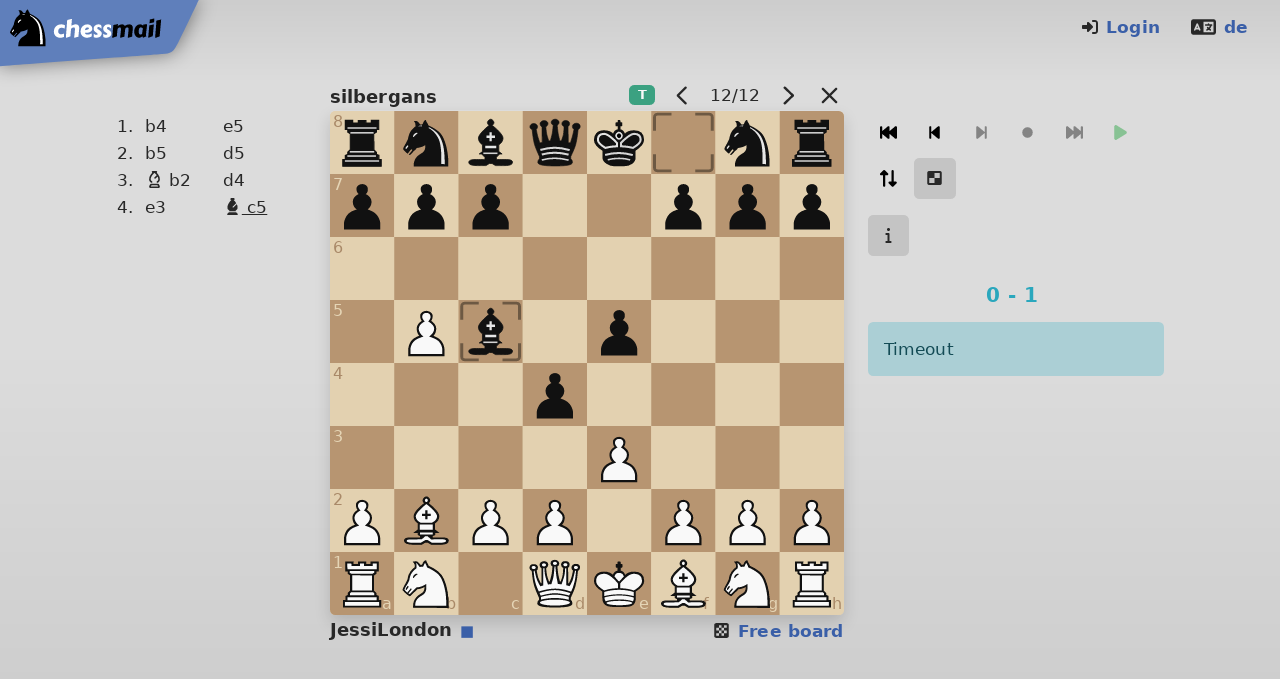

--- FILE ---
content_type: text/html;charset=UTF-8
request_url: https://www.chessmail.eu/game/LMHQ3Scu0YLL
body_size: 3314
content:
<!DOCTYPE html>
<html lang="en">
<head>
<!--
       _                       _ _
  ___/ /___ __  __  ____ ___ /_/ /
/ __/  \ ,_\ _/  _//    \ , / / /
\__/_/_/__\___/___/_/_/_//_/_/__\ v.3.251006.1314

(c) shaack.com 2003-2025 all rights reserved
-->
<title>Game, JessiLondon - silbergans</title>
<meta name="description" content="Game of Chess, JessiLondon - silbergans, Start: 27.12.23, Result: 0-1, Opening: Sokolsky Opening - b4 e5 b5 d5"/>
<!-- templates/includes/head-meta -->
<meta charset="UTF-8"/>
<meta name="viewport" content="width=device-width, user-scalable=yes, initial-scale=1.0"/>
<meta http-equiv="X-UA-Compatible" content="ie=edge"/>
<meta name="google-site-verification" content="kuFdOGtxYzvyhbk81E_beuoGuG5UDNcQJTanf16DdcM"/>
<meta name="theme-color" content="#313132" media="(prefers-color-scheme: light)"/>
<meta name="theme-color" content="#101010" media="(prefers-color-scheme: dark)"/>
<meta name="apple-mobile-web-app-title" content="chessmail"/>
<link rel="icon" href="/favicon.ico?v=3.251006.1314" type="image/x-icon">
<link rel="apple-touch-icon" sizes="180x180" href="/apple-touch-icon.png?v=3.251006.1314">
<link rel="icon" type="image/png" sizes="32x32" href="/favicon-32x32.png?v=3.251006.1314">
<link rel="icon" type="image/png" sizes="16x16" href="/favicon-16x16.png?v=3.251006.1314">
<link rel="manifest" href="/site.webmanifest.json?v=3.251006.1314">
<link rel="alternate" hreflang="de" href="https://www.chessmail.de/game/LMHQ3Scu0YLL"/>
<link rel="alternate" hreflang="en" href="https://www.chessmail.eu/game/LMHQ3Scu0YLL"/>
<link rel="canonical" href="https://www.chessmail.eu/game/LMHQ3Scu0YLL"/>
<script>
    if (!HTMLScriptElement || !HTMLScriptElement.supports || !HTMLScriptElement.supports('importmap')) {
        
        document.write('<script src="/v3/node_modules/es-module-shims/dist/es-module-shims.js?v=3.251006.1314"><\/script>');
        console.log("es-module-shims loaded")
    }
</script>
<!-- // templates/includes/head-meta --><script type="importmap">
    {
        "imports": {
            "chess.mjs/": "/modules/3.251006.1314/v3/node_modules/chess.mjs/",
            "bind.mjs/": "/modules/3.251006.1314/v3/node_modules/bind.mjs/",
            "cm-web-modules/": "/modules/3.251006.1314/v3/node_modules/cm-web-modules/",
            "cm-polyglot/": "/modules/3.251006.1314/v3/node_modules/cm-polyglot/",
            "cm-pgn/": "/modules/3.251006.1314/v3/node_modules/cm-pgn/",
            "cm-chess/": "/modules/3.251006.1314/v3/node_modules/cm-chess/",
            "cm-chessboard/": "/modules/3.251006.1314/v3/node_modules/cm-chessboard/",
            "cm-chessboard-eight-queens-puzzle/": "/modules/3.251006.1314/v3/node_modules/cm-chessboard-eight-queens-puzzle/",
            "cm-chessboard-position-editor/": "/modules/3.251006.1314/v3/node_modules/cm-chessboard-position-editor/",
            "chess-console/": "/modules/3.251006.1314/v3/node_modules/chess-console/",
            "cm-engine-runner/": "/modules/3.251006.1314/v3/node_modules/cm-engine-runner/",
            "cm-fen-editor/": "/modules/3.251006.1314/v3/node_modules/cm-fen-editor/",
            "chess-console-stockfish/": "/modules/3.251006.1314/v3/node_modules/chess-console-stockfish/",
            "bootstrap-input-spinner/": "/modules/3.251006.1314/v3/node_modules/bootstrap-input-spinner/",
            "bootstrap-show-modal/": "/modules/3.251006.1314/v3/node_modules/bootstrap-show-modal/",
            "bootstrap-show-toast/": "/modules/3.251006.1314/v3/node_modules/bootstrap-show-toast/",
            "touch-and-hold-button/": "/modules/3.251006.1314/v3/node_modules/touch-and-hold-button/",
            "easymde/": "/modules/3.251006.1314/v3/node_modules/easymde/",
            "awesomplete-es6/": "/modules/3.251006.1314/v3/node_modules/awesomplete-es6/",
            "starfield-js/": "/modules/3.251006.1314/v3/node_modules/starfield-js/",
            "v3/src/": "/modules/3.251006.1314/v3/src/"
        }
    }
</script>
<script>
            window.resourcesCacheKey = "3.251006.1314"
            
            const colorSchemeSupport = window.matchMedia('(prefers-color-scheme: dark)').matches || window.matchMedia('(prefers-color-scheme: light)').matches
            if (!colorSchemeSupport) {
                
                document.write('<link rel="stylesheet" href="/v3/assets/styles/screen-light.css?v=3.251006.1314" media="screen"/>')
            }
        </script>
        <link rel="stylesheet" href="/v3/assets/styles/screen-light.css?v=3.251006.1314"
              media="screen and (prefers-color-scheme: light)"/>
        <link rel="stylesheet" href="/v3/assets/styles/screen-light.css?v=3.251006.1314"
              media="screen and (prefers-color-scheme: no-preference)"/>
        <link rel="stylesheet" href="/v3/assets/styles/screen-dark.css?v=3.251006.1314"
              media="screen and (prefers-color-scheme: dark)"/>
    <link rel="stylesheet" href="/v3/assets/styles/screen-light.css?v=3.251006.1314" media="print"/></head>
<body class="game game LMHQ3Scu0YLL depth-2 notme public group-CC chessmail  layout-board dev-false">
<!-- templates/main body -->
<!-- templates/includes/header -->
<header id="top">
    <!-- templates/includes/chessmail-logo -->
<div id="logo">
    <img aria-hidden="true" alt="chessmail" class=""
         src="/v3/assets/images/chessmail_logo_.svg?v=3.251006.1314"/>
    <div aria-hidden="true" id="logoBadge" class="badge_">
        <div class="badge rounded-pill bg-success badgeMarksSum"></div>
    </div>
    <a title="Home" id="logoButton" href="/">
        <span class="visually-hidden">Home</span>
    </a>
</div>


<!-- // templates/includes/chessmail-logo --><div class="header-fixed">
        <nav class="user-nav" aria-label="User navigation">
            <ul class="list-inline pt-2 pe-3">
                        <li class="list-inline-item pe-3">
                                <a rel="nofollow" href="/login" class="font-weight-bold me-2"><span class=" icon icon-right-to-bracket size-1 set-solid" aria-hidden="true">
        <svg viewBox="0 0 40 40">
            <use xlink:href="/v3/assets/kit-79c61949dc-web/sprites/solid.svg?v=3.251006.1314#right-to-bracket"></use>
        </svg>
        </span>
    Login</a></li>
                        <li class="list-inline-item">
                            <a href="https://www.chessmail.de/game/LMHQ3Scu0YLL" class="font-weight-bold" target="_self"><span class=" icon icon-language size-2 set-solid" aria-hidden="true">
        <svg viewBox="0 0 40 40">
            <use xlink:href="/v3/assets/kit-79c61949dc-web/sprites/solid.svg?v=3.251006.1314#language"></use>
        </svg>
        </span>
    de</a></li>
                    </ul>
                </nav>
    </div>
</header>
<!-- // templates/includes/header --><!-- currentPage: game -->
<div class="container-fluid container-main">
    <main id="main">
        <div class="content-chess-console">
        <div id="console-container"></div>
    </div>
    <div id="chess-console-content" class="d-none">
        <div class="above">
            <div class="horizontal_nav">
    <nav aria-label="Games Navigation">
        <ul class="list-inline list-inline-game-nav">
            <li class="list-inline-item">
                <span aria-label="Tournament game" title="Tournament game" class="badge badge-game-type badge-tournament">T</span>
    </li>
            <li class="list-inline-item">
                    <a href="/game/9Qs9ct06k7aL" title="previous game" aria-label="previous game"><span class=" icon icon-angle-left size-2 set-regular" aria-hidden="true">
        <svg viewBox="0 0 40 40">
            <use xlink:href="/v3/assets/kit-79c61949dc-web/sprites/regular.svg?v=3.251006.1314#angle-left"></use>
        </svg>
        </span>
    </a></li>
            <li class="list-inline-item d-none d-sm-inline">
                        12/12</li>
            <li class="list-inline-item"><a href="/game/tmLzqNDAKb8H" title="next game" aria-label="next game"><span class=" icon icon-angle-right size-2 set-regular" aria-hidden="true">
        <svg viewBox="0 0 40 40">
            <use xlink:href="/v3/assets/kit-79c61949dc-web/sprites/regular.svg?v=3.251006.1314#angle-right"></use>
        </svg>
        </span>
    </a></li>
            <li class="list-inline-item">
                <a href="/" title="Back to the list" aria-label="Back to the list"><span class=" icon icon-xmark size-2 set-regular" aria-hidden="true">
        <svg viewBox="0 0 40 40">
            <use xlink:href="/v3/assets/kit-79c61949dc-web/sprites/regular.svg?v=3.251006.1314#xmark"></use>
        </svg>
        </span>
    </a></li>
        </ul>
    </nav>
</div></div>
        <div class="right">
            </div>
    </div></main>
    </div>
<script type="module">
    import {ChessmailApp} from "/v3/dist/ChessmailApp.js?v=3.251006.1314"

    ChessmailApp.showVersionInConsole("3.251006.1314")
    const props = {
        user: null,
        websocket: {
            server: "www.chessmail.de:3000",
            joinPageRoom: true,
            token: ""
        },
        boardStyle: {
            themePbm: "oak",
            themeChessWorld: "oak",
            themeEngine: "jade",
            themePuzzle: "stone",
            themeLive: "skyline",
            themeFreeBoard: "oak",
            piecesSet: "chessmail",
            piecesPath: undefined,
            borderType: true ? "frame" : "none",
            borderTypeChessWorld: "none",
            markersAsFrame: true,
            showPossibleMoves: true,
        },
        appearance: "auto",
        pbmTouchAndHold: false,
        soundVolume: 0.7,
        lang: "en",
        sessionId: "2327E429F120040A43BE832D9A635EB1",
        currentPage: "game",
        currentKey: "LMHQ3Scu0YLL",
        resourcesCacheKey: "3.251006.1314",
        serverTime: "2025-11-05T16:37:39",
        germanTime: "2025-11-05T16:37:39",
        soundsSpriteUrl: "/v3/assets/sounds/chessmail3.21.mp3?v=3.251006.1314",
        screencastMode: false
    }
    
    ChessmailApp.createChessmailCore(props)
    </script><script async src="/v3/assets/kit-79c61949dc-web/js/all.min.js?v=3.251006.1314"></script>
<script src="/v3/node_modules/jquery/dist/jquery.min.js?v=3.251006.1314"></script>
<script src="/v3/node_modules/bootstrap/dist/js/bootstrap.bundle.min.js?v=3.251006.1314"></script>
<script src="/v3/node_modules/@shaack/auto-resize-textarea/src/auto-resize-textarea.js?v=3.251006.1314"></script>
<script src="/v3/assets/scripts/legacy.js?v=3.251006.1314"></script>
<script src="/v3/node_modules/linkable-js/src/linkable.js?v=3.251006.1314"></script>
<script src="/legacy/js/portal.js?v=3.251006.1314"></script>
<script src="/v3/node_modules/bootstrap-show-toast/src/bootstrap-show-toast.js?v=3.251006.1314"></script><script type="module">
    import {ChessmailApp} from "/v3/dist/ChessmailApp.js?v=3.251006.1314"

    ChessmailApp.createPbmChessConsole({
        darkMode: window.app.isDarkMode(),
        player: "JessiLondon",
        playerColor: "w",
        opponent: "silbergans",
        minPlyCountToRate: 0,
        game: {"key":"LMHQ3Scu0YLL","white":"JessiLondon","black":"silbergans","setUpFen":null,"history":"1.b4 e5 2.b5 d5 3.Bb2 d4 4.e3 Bc5 *","plyCount":8,"type":"TOURNAMENT","created":"2023-12-27T06:00:23","timeControl":"T1_3","latestAction":{"creator":"silbergans","created":"2024-01-07","type":"TIMEOUT","ply":8},"latestMove":{"created":"2024-01-04T09:45:36","san":"Bc5"},"playersOnline":[],"termination":"TIMEOUT","result":"0-1","endDate":"2024-01-07T09:50:40"},
        conditionalMoves: [],
        notationType: "figures"
    })
</script></body>
</html>
<!-- // templates/main -->


--- FILE ---
content_type: image/svg+xml
request_url: https://www.chessmail.eu/v3/assets/chessboard/extensions/markers/markers.svg
body_size: 1135
content:
<?xml version="1.0" encoding="UTF-8" standalone="no"?>
<!--
License: Attribution-ShareAlike 3.0 Unported (CC BY-SA 3.0)
https://creativecommons.org/licenses/by-sa/3.0/

Author: shaack (https://shaack.com)
-->

<svg width="40px" height="40px" viewBox="0 0 40 40" version="1.1" xmlns="http://www.w3.org/2000/svg">
    <title>cm-chessboard markers</title>
    <desc>Markers for cm-chessboard (https://shaack.com/projekte/cm-chessboard/)</desc>
    <g id="markerFrame" transform="translate(2.000000, 2.000000)" fill="#000000" fill-opacity="0">
        <path d="M2.66453526e-15,10.5882353 L2.66453526e-15,2.11764706 C2.66453526e-15,1.41176471 0.176470588,0.882352941 0.529411765,0.529411765 C0.882352941,0.176470588 1.41176471,-2.84217094e-14 2.11764706,-2.84217094e-14 L10.5882353,-2.84217094e-14" id="Path"/>
        <path d="M25.4117647,36 L25.4117647,27.5294118 C25.4117647,26.8235294 25.5882353,26.2941176 25.9411765,25.9411765 C26.2941176,25.5882353 26.8235294,25.4117647 27.5294118,25.4117647 L36,25.4117647" id="Path" transform="translate(30.705882, 30.705882) rotate(-180.000000) translate(-30.705882, -30.705882) "/>
        <path d="M0,36 L0,27.5294118 C0,26.8235294 0.176470588,26.2941176 0.529411765,25.9411765 C0.882352941,25.5882353 1.41176471,25.4117647 2.11764706,25.4117647 L10.5882353,25.4117647" id="Path" transform="translate(5.294118, 30.705882) rotate(-90.000000) translate(-5.294118, -30.705882) "/>
        <path d="M25.4117647,10.5882353 L25.4117647,2.11764706 C25.4117647,1.41176471 25.5882353,0.882352941 25.9411765,0.529411765 C26.2941176,0.176470588 26.8235294,0 27.5294118,0 L36,0" id="Path" transform="translate(30.705882, 5.294118) rotate(-270.000000) translate(-30.705882, -5.294118) "/>
    </g>
    <g id="markerBevel">
        <path d="M-1.77635684e-15,8.8817842e-16 L9,8.8817842e-16 C7.43502116,0.842866191 5.49543951,2.27321471 3.86541703,3.91660579 C2.21006344,5.58553575 0.86967521,7.47275765 -1.77635684e-15,9 L-1.77635684e-15,8.8817842e-16 Z"/>
        <path d="M30.9995741,0.000425886354 L40.0194705,0.000425886354 C38.4510319,0.843292078 36.5071624,2.2736406 34.8735365,3.91703168 C33.2145234,5.58596164 31.8711719,7.47318354 30.9995741,9.00042589 L30.9995741,0.000425886354 Z" transform="translate(35.509522, 4.500426) rotate(-270.000000) translate(-35.509522, -4.500426) "/>
        <path d="M30.9995741,31.0004259 L40.0194705,31.0004259 C38.4510319,31.8432921 36.5071624,33.2736406 34.8735365,34.9170317 C33.2145234,36.5859616 31.8711719,38.4731835 30.9995741,40.0004259 L30.9995741,31.0004259 Z" transform="translate(35.509522, 35.500426) rotate(-180.000000) translate(-35.509522, -35.500426) "/>
        <path d="M-0.000425886354,31.0004259 L9.01947047,31.0004259 C7.45103192,31.8432921 5.50716243,33.2736406 3.87353645,34.9170317 C2.21452335,36.5859616 0.87117192,38.4731835 -0.000425886354,40.0004259 L-0.000425886354,31.0004259 Z" transform="translate(4.509522, 35.500426) rotate(-90.000000) translate(-4.509522, -35.500426) "/>
    </g>
    <g id="markerCircle" fill="#000000" fill-opacity="0">
        <circle cx="20" cy="20" r="18"/>
    </g>
    <g id="markerCircleFilled">
        <circle cx="20" cy="20" r="20"/>
    </g>
    <g id="markerDot">
        <circle cx="20" cy="20" r="6.5"/>
    </g>
    <g id="markerSquare">
        <rect x="0" y="0" width="40" height="40"/>
    </g>
</svg>


--- FILE ---
content_type: image/svg+xml
request_url: https://www.chessmail.eu/v3/assets/chessboard/pieces/chessmail-light.svg
body_size: 16467
content:
<?xml version="1.0" encoding="UTF-8"?>
<!--suppress XmlUnusedNamespaceDeclaration -->
<svg width="40px" height="40px" viewBox="0 0 40 40" version="1.1" xmlns="http://www.w3.org/2000/svg" xmlns:xlink="http://www.w3.org/1999/xlink">
    <title>chessmail.de chessboard sprite, all rights reserved.</title>
    <g id="bp" transform="translate(8.000000, 6.000000)" fill="#111">
        <path d="M15.6434029,3.53245873 C15.7466917,5.80308277 14.3523065,6.78333061 14.3523065,6.78333061 C14.3523065,6.78333061 17.9574669,8.30079505 17.9679003,11.6527494 C17.9783336,15.0047199 15.4582155,16.4994254 15.4582155,16.4994254 C15.4582155,16.4994254 17.3919926,17.0943388 19.0967634,18.0862165 C21.3638763,19.4046657 23.5631755,22.4406607 23.5485692,25.9175386 C23.5402233,27.7726714 23.5344843,29.2319222 23.5344843,29.2319222 L0.474185006,29.2319222 C0.474185006,29.2319222 0.434017712,27.3233084 0.452275573,25.9175386 C0.499224642,22.3199852 2.6374898,19.3242262 4.82061855,18.0740536 C6.64067357,17.0324101 8.64278782,16.5465262 8.64278782,16.5465262 C8.64278782,16.5465262 6.08406651,15.1391573 6.07989357,11.6591135 C6.07572063,8.17905353 9.78782136,6.7505087 9.78782136,6.7505087 C9.78782136,6.7505087 8.36161477,5.57707674 8.35744183,3.53245873 C8.35326889,1.4883576 10.4654517,0.396431244 12.0554576,0.40807721 C13.6454636,0.420256208 15.5406375,1.26235157 15.6434029,3.53245873 Z" id="Shape"></path>
    </g>
    <g id="br" transform="translate(7.000000, 6.000000)" fill="#111">
        <polygon id="Shape" stroke="#111" stroke-width="0.75" stroke-linecap="square" points="7.00163897 0.00987497126 6.97938411 1.62128711 10.6426928 1.59593195 10.6426928 0.0285277702 15.3254005 0.0285277702 15.3254005 1.62492282 18.9224812 1.59903021 18.8873154 4.27331783e-05 23.5446747 0.0031409947 23.5731167 5.73457704 21.9982614 5.7376753 22.0236099 7.38797378 20.391839 8.46743339 20.4270364 18.5996022 22.0018917 20.1602724 22.0303337 21.5603704 23.5860593 22.1011435 23.5860593 24.9174 25.1640397 24.9220474 25.1593678 29.0617358 0.764752444 29.0617358 0.759575426 24.9230907 2.38203402 24.9230907 2.37531021 22.1990549 3.91395793 21.5603704 3.934666 20.0774097 5.46191797 18.5742154 5.45519416 8.4057843 3.90568733 7.42578522 3.92794219 5.72110908 2.30289509 5.74336598 2.30340016 0.00987497126"></polygon>
        <path d="M2.05774433,25.7447874 L20.879879,25.7447874 L23.7800081,25.7447874" id="Shape" stroke="#f9f9f9" fill-opacity="0" opacity="0.84"></path>
        <line x1="3.6093346" y1="22.597273" x2="21.7769123" y2="22.597273" id="Shape" stroke="#f9f9f9" fill-opacity="0" opacity="0.84"></line>
        <line x1="5.16092486" y1="19.9035584" x2="20.6768275" y2="19.9035584" id="Shape" stroke="#f9f9f9" fill-opacity="0" opacity="0.84"></line>
        <line x1="5.55554963" y1="7.8600459" x2="20.2956572" y2="7.8600459" id="Shape" stroke="#f9f9f9" fill-opacity="0" opacity="0.84"></line>
        <line x1="3.713916" y1="4.75079219" x2="22.0980918" y2="4.74750617" id="Shape" stroke="#f9f9f9" fill-opacity="0" opacity="0.84"></line>
    </g>
    <g id="bn" transform="translate(5.000000, 5.500000)">
        <path d="M11.1613458,3.11689706 C9.47081554,1.1943212 9.58799957,0.507928256 7.01991624,0.948107489 C7.32771306,1.2299952 7.71310277,1.78808804 7.90892868,2.25311279 C8.00840716,3.2017254 8.09068869,3.20122028 8.0130799,4.30035821 C6.58347606,5.44861892 5.81686077,6.29327182 5.09190279,7.27604307 C4.16643027,8.53138891 3.51229449,10.8382653 3.28731959,12.3630918 C2.30195972,14.7605107 0.0520835571,17.8453327 0.244778414,18.7029293 C0.437473271,19.5605258 3.09460884,21.6206833 3.09460884,21.6206833 C3.09460884,21.6206833 5.11533006,19.1234404 5.2252189,18.9838067 C5.57677099,18.5803433 6.27359717,19.1746468 5.88612538,19.625181 L3.83676377,22.179818 C3.83676377,22.179818 4.15236437,22.4761963 4.39974935,22.4901818 C4.64765882,22.5041357 5.32730394,21.7515406 5.91424129,21.1324231 C7.0855412,19.8967138 8.30838429,18.8146552 9.00104633,17.9819041 C9.46768449,17.8944871 10.0577688,17.8556876 11.2925957,17.5096499 C12.5274067,17.1641488 13.1450824,16.9003506 14.3340879,16.1151754 C14.2846109,17.5319067 14.4017949,19.0753595 13.2502826,20.2846448 C12.0993107,21.4934566 10.5218004,21.998291 9.46143828,23.0498215 C8.40109207,24.1008469 6.72461185,26.0958757 6.9522092,29.7558699 C17.7906592,29.7708656 25.175653,29.7832726 28.9165938,29.7920806 C28.9801367,25.4125766 28.8629368,23.5587916 28.2775729,20.0177528 C27.6921773,16.476714 26.9000368,14.137226 25.9261362,11.8934579 C24.9522357,9.6496582 23.7950017,8.36586788 22.4153993,7.23879058 C21.0352725,6.11224997 18.5385358,4.55689529 16.217313,3.59792775 C15.9001389,2.00017469 15.1100804,2.07777352 14.6840665,0.207919417 C13.529439,0.187241127 12.8586467,2.27533801 12.5414726,2.98913364 C11.8399578,2.99535291 11.8482861,3.00567627 11.1613458,3.11689706 Z" id="Shape" fill="#111"></path>
        <path d="M19.8426274,7.94794543 C20.9956813,9.16966932 22.3023794,10.9892957 22.9294324,12.6196605 C23.556994,14.2499937 23.8809387,15.5032875 24.2158184,18.4448137 C24.5501735,21.3863715 24.546518,24.6574244 24.5189266,28.2274128 C25.3152312,28.2320536 25.7235396,28.2269077 26.6359952,28.2387779 C26.6500452,22.3049927 26.182374,18.539997 25.5626162,15.9946415 C24.9428584,13.4498228 23.7741651,10.9044674 22.8414133,9.70241152 C21.9086455,8.50035569 21.6591944,8.27276822 20.6503913,7.37690893 C19.6415883,6.48104964 17.0537174,4.94482632 16.4334351,4.73068763 L16.4495831,5.34724795 C17.6042105,5.94982279 18.6895575,6.72622154 19.8426274,7.94794543 Z" id="Shape" fill="#f9f9f9" opacity="0.923196"></path>
        <path d="M12.2040023,3.74895819 C11.3936318,3.70292927 10.1765104,3.93102185 9.73590607,4.12344045 C10.3806646,4.11311709 11.4925699,4.18705381 12.0456696,4.30449387 L12.2040023,3.74895819 Z" id="Shape" fill="#f9f9f9" opacity="0.923196"></path>
        <path d="M3.4695882,16.8486076 C3.46855511,16.4860272 3.05764016,16.2227657 3.05764016,16.2227657 C3.05764016,16.2227657 1.71708855,17.6731189 1.72959687,18.049148 C1.74208929,18.4256823 2.1207083,18.6574055 2.1207083,18.6574055 C2.1207083,18.6574055 3.47063718,17.2112195 3.4695882,16.8486076 Z" id="Shape" fill="#f9f9f9" opacity="0.923196"></path>
        <path d="M7.32094235,9.10242541 C6.80899134,9.58705507 6.3204676,10.5770558 6.65015,11.0017342 C6.97981651,11.4263811 7.24907118,10.5331105 8.04173619,9.79241733 C8.8344012,9.05172414 9.64788692,8.92137199 9.31822041,8.48741203 C8.98802942,8.05345206 7.83340196,8.61776418 7.32094235,9.10242541 Z" id="Shape" fill="#f9f9f9" opacity="0.923196"></path>
    </g>
    <g id="bb" transform="translate(6.000000, 5.000000)">
        <path d="M14.9434705,28.3447075 L17.1748733,29.6819517 C17.1748733,29.6819517 20.0175931,29.6593474 22.310377,29.6709064 C27.7788557,29.6982626 27.9302441,28.2247833 27.8771827,27.3231196 C27.8246294,26.42091 26.5994235,25.877478 24.9319761,25.8659191 C23.2650526,25.854328 17.6556009,25.8338108 17.6556009,25.8338108 L17.6602847,24.3982192 L19.7329957,22.3055323 L21.30264,22.2965741 L19.2096221,20.690006 L19.2002546,16.4893809 C19.2002546,16.4893809 21.894174,14.8880786 21.8681514,12.1462273 C21.8421447,9.40440809 15.051165,4.15483877 15.051165,4.15483877 C15.051165,4.15483877 16.2082263,3.13007208 16.0968959,2.29573939 C15.9855655,1.46140669 15.0626124,0.206231246 14.0605912,0.235160773 C13.0590939,0.2640903 12.0664243,1.45087518 11.9488542,2.29047363 C11.8312682,3.13007208 12.999253,4.13062916 12.999253,4.13062916 C12.999253,4.13062916 6.26082662,9.46859247 6.2483472,12.1688636 C6.2358519,14.8691348 8.817393,16.4941329 8.817393,16.4941329 L8.82676051,20.7373336 L6.75247766,22.2818685 L8.29817927,22.2771165 L10.3729702,24.4271487 L10.3776539,25.8580204 C10.3776539,25.8580204 4.90658726,25.8327834 3.34943824,25.8390766 C1.79230511,25.8454019 0.137876952,26.4756225 0.1331932,27.4009499 C0.129017516,28.3263095 0.259606867,29.6272392 5.72651374,29.6551413 C7.64108858,29.6651269 10.9842871,29.6582879 10.9842871,29.6582879 L13.2005908,28.3462808 L14.9434705,28.3447075 Z" id="Shape" stroke="#111" fill="#111" stroke-width="0.5"></path>
        <polyline id="Shape" fill="#f9f9f9" opacity="0.923196" points="13.3084861 8.50939949 14.7782041 8.513022 14.7752261 10.5763678 16.7784374 10.5799903 16.7784374 12.1210342 14.7782041 12.1236172 14.7752261 14.175119 13.2857048 14.1823325 13.3055232 12.1205302 11.325592 12.1308622 11.3156903 10.5861643 13.306022 10.5861643 13.306022 10.5861643 13.3084861 8.50939949"></polyline>
        <polyline id="Shape" fill="#f9f9f9" opacity="0.923196" points="10.5543631 17.027048 10.5352979 18.6441217 17.5588298 18.6473577 17.5493049 17.0265197 17.5493049 17.0265197 10.5543631 17.027048"></polyline>
        <line x1="9.36470925" y1="21.8531245" x2="18.3392223" y2="21.8531245" id="Shape" stroke="#f9f9f9" fill="#111" fill-opacity="0" opacity="0.84"></line>
    </g>
    <g id="bq" transform="translate(4.000000, 5.000000)" fill="#111">
        <path d="M16.1425202,0.210870888 C15.4547234,0.234377203 14.8299,0.460119109 14.3862514,0.826605795 C13.9453752,1.1908023 13.6800917,1.69240029 13.6921846,2.27949719 C13.7005045,2.68372018 13.858964,3.02646218 14.0699377,3.30268281 C14.3592023,3.68140709 14.7466657,3.93062196 14.943151,4.04150754 C14.8891161,4.70627116 14.6335179,7.73845815 14.3500611,9.24519859 C14.0690274,10.736579 13.2917856,13.3371814 13.1072137,13.9466262 L12.1569631,14.0185812 C11.9454379,13.4354918 11.143364,11.1898974 10.8495129,9.86805051 C10.5476488,8.51019499 10.2912225,5.67629187 10.2375155,5.0578784 C10.5863328,4.8278615 11.629241,4.05617561 11.6102445,3.05779182 C11.5992378,2.46396682 11.3706719,2.01432605 10.9917422,1.69087493 C10.5951496,1.35234695 10.024719,1.15328637 9.35057099,1.08789943 C8.68658517,1.02351503 7.98126965,1.23715953 7.45300476,1.62261601 C6.933305,2.0018228 6.58958159,2.54325919 6.59162541,3.14073541 C6.59508259,4.14746248 7.57259171,5.02450272 7.8650216,5.26440961 L7.92658459,14.9658869 L6.46961622,15.3078831 C6.23118671,14.6168323 5.33454737,11.9967502 4.99846421,10.7102736 C4.65558852,9.39739996 4.26227958,7.17677512 4.17407404,6.67005821 C4.40847923,6.43671461 5.0408874,5.72340366 4.99331837,4.85889069 C4.96331999,4.31372235 4.67116878,3.82240873 4.20480312,3.47221401 C3.76097937,3.13894604 3.15866881,2.9344074 2.48826717,2.94005837 C1.82107864,2.94595914 1.24915961,3.18465763 0.837687666,3.5579661 C0.402512339,3.95277949 0.145780295,4.49861405 0.141824477,5.08760452 C0.139131223,5.48860893 0.316826141,5.82733415 0.562144178,6.0982757 C0.902165775,6.47381261 1.37060208,6.71260602 1.58707218,6.80985049 C1.67017768,7.71189622 2.22743272,13.4800985 3.15674504,16.4270299 C4.10929937,19.445544 6.01687094,23.5194716 6.22882024,23.9689988 L6.23125336,25.3888429 C5.94345878,25.580874 5.17891158,26.2173145 5.16980146,27.563944 C5.16692761,27.9887554 5.4072166,28.3656514 5.9245341,28.6782206 C6.38602787,28.9570605 7.07693575,29.1869029 7.98651976,29.3659226 C9.83370078,29.7294753 12.6017808,29.8919555 16.1710049,29.8911263 C19.7840395,29.8903036 22.5690393,29.7468207 24.4094001,29.3867803 C25.2969473,29.2131443 25.9696391,28.9869415 26.4182846,28.7070639 C26.9160138,28.3965665 27.150571,28.0183296 27.1483373,27.5816619 C27.1452495,27.0148907 27.0152471,26.5768972 26.8454404,26.2442102 C26.5939472,25.7514819 26.2534395,25.4850514 26.0790269,25.3728567 L26.0775584,23.921053 C26.3127804,23.4377197 28.5085962,18.8957325 29.1789014,16.4062478 C30.1974439,12.6266989 30.6624799,7.62574652 30.7308479,6.84388857 C31.0577111,6.64531949 32.0774581,5.94118735 32.0769613,4.88138781 C32.0763501,4.22915259 31.8485916,3.69774895 31.4301199,3.32863473 C31.0308742,2.97647891 30.4509958,2.76942683 29.7060502,2.76575639 C28.9580943,2.76234659 28.319907,2.97667115 27.86774,3.33770442 C27.3998502,3.71129152 27.1259861,4.24157345 27.1268932,4.86489891 C27.1272907,5.28084514 27.2587001,5.62824511 27.4345592,5.9063015 C27.6724717,6.28247251 27.9923372,6.52914321 28.1685698,6.64634021 C28.049781,7.23148566 27.5719463,9.55672448 27.2316059,10.8116799 C26.8919369,12.062455 26.0783806,14.6217804 25.8659774,15.2866816 L24.4903263,15.0903946 L24.3552159,4.85006015 C24.626195,4.65127482 25.3674055,4.01619631 25.3674055,3.01682503 C25.3676981,2.41672765 25.0851364,1.92846938 24.6342445,1.58381103 C24.1674534,1.22699948 23.5158093,1.02655207 22.824129,1.02538458 C22.1528411,1.02395512 21.5653766,1.2483068 21.1436036,1.61603328 C20.7107312,1.99343679 20.4500402,2.52190869 20.4470359,3.12220877 C20.4449912,3.53199137 20.6192465,3.88378354 20.8587859,4.16866293 C21.1886595,4.56097498 21.6407946,4.82069484 21.8582504,4.93121838 C21.8305399,5.58776644 21.6939493,8.54099408 21.4285992,9.91730015 C21.1700068,11.2590704 20.330689,13.452794 20.109561,14.0187067 L19.1800256,13.9471967 C19.0154354,13.3260259 18.3374556,10.7356201 18.0792572,9.25155792 C17.8159818,7.74103496 17.539668,4.69480994 17.482525,4.04827701 C17.7996958,3.84123552 18.6637778,3.19571936 18.6589509,2.30800628 C18.6558947,1.74737201 18.3564863,1.19469101 17.8720639,0.796527655 C17.4186623,0.423861341 16.8056963,0.188198515 16.1425202,0.210870888 Z" id="Shape" stroke="#111" stroke-width="0.4" fill-rule="nonzero"></path>
        <path d="M24.7051691,26.2028314 C24.7051691,26.2028314 20.0643436,24.9822039 15.9122252,24.9859 C11.7606616,24.989564 7.69505266,26.1243767 7.69505266,26.1243767" id="Shape" stroke="#f9f9f9" fill-opacity="0" opacity="0.852698864"></path>
        <path d="M24.7051691,22.7150876 C24.7051691,22.7150876 20.0643436,21.4939458 15.9122252,21.4976098 C11.7606616,21.501306 7.69505266,22.6366329 7.69505266,22.6366329" id="Shape" stroke="#f9f9f9" stroke-width="1.3" fill-opacity="0" opacity="0.852698864"></path>
        <path d="M25.375856,19.8281423 C25.375856,19.8281423 19.9736602,18.3152623 15.9041866,18.3194726 C11.8352568,18.3231688 6.78298892,19.7075516 6.78298892,19.7075516" id="Shape" stroke="#f9f9f9" stroke-width="1.3" fill-opacity="0" opacity="0.852698864"></path>
    </g>
    <g id="bk" transform="translate(4.000000, 6.000000)">
        <path d="M25.9672483,23.5120246 C25.9478556,20.4020689 25.9672483,18.9317174 25.9672483,18.9317174 C25.9672483,18.9317174 31.3360341,15.5562405 31.3360341,12.3849918 C31.3360341,9.21423792 29.5982373,6.74371456 25.4241071,6.74371456 C21.2499769,6.74371456 19.4937235,9.32569112 19.4937235,9.32569112 C19.4937235,9.32569112 19.0510623,7.79454095 18.2971272,6.94738611 C17.5437179,6.10023127 16.3169017,6.03587641 16.3169017,6.03587641 L16.3169017,3.21574824 L17.5588302,3.21574824 L17.5588302,1.70837908 L16.3169017,1.70837908 L16.3169017,0.190402829 L15.5785275,0.190402829 L15.5769005,1.7068638 L14.2142912,1.70686383 L14.2142912,3.21574824 L15.5946827,3.21574818 C15.5839016,4.17030496 15.573137,5.33920174 15.5623723,6.03587635 C15.5623723,6.03587635 14.1998985,6.22538372 13.5078887,6.94738576 C12.8158789,7.66938781 12.3645861,9.32569086 12.3645861,9.32569086 C12.3645861,9.32569086 10.5648298,6.74371482 6.45425204,6.74371482 C2.34367424,6.74371482 0.495444285,9.15090372 0.495444285,12.3849917 C0.495444285,15.6195744 5.85702856,18.9317167 5.85702856,18.9317167 C5.85702856,18.9317167 5.90872345,20.3549393 5.89202595,23.5120244 C5.87533666,26.6696044 10.5292901,28.5407422 12.5541587,28.5539162 L19.2310997,28.5539162 C22.717526,28.5539162 25.987167,26.6214546 25.9672483,23.5120246 Z" id="Shape" stroke="#111" fill="#111" stroke-linejoin="round"></path>
        <path d="M22.9937057,25.0409304 C22.9937057,25.0409304 19.8526521,24.0649561 15.9489911,24.0684766 C12.0448083,24.0720279 8.77941492,24.9817308 8.77941492,24.9817308" id="Shape" stroke="#f9f9f9" fill="#111" fill-opacity="0" opacity="0.84"></path>
        <path d="M24.6659753,21.9761488 C24.6659753,21.9761488 19.8398808,20.6612603 15.8741986,20.6648528 C11.9090304,20.6684453 7.10714541,21.8993629 7.10714541,21.8993629" id="Shape" stroke="#f9f9f9" fill="#111" stroke-width="1.3" fill-opacity="0" opacity="0.852698864"></path>
        <path d="M15.9548836,7.69866791 C16.9289689,7.69866791 17.8096703,8.86735221 17.8096703,9.70120228 C17.8096703,10.5345708 16.9289689,11.7505984 15.9548836,11.7505984 C14.9802178,11.7505984 14.0470639,10.4892139 14.0470639,9.65584541 C14.0470639,8.8224769 14.9802178,7.69866791 15.9548836,7.69866791 C15.9548836,7.69866791 14.9802178,7.69866791 15.9548836,7.69866791 L15.9548836,7.69866791" id="Shape" stroke="#f9f9f9" opacity="0.908953804"></path>
        <path d="M20.9686977,16.6984532 C22.2531828,16.8496926 24.7836162,17.4233011 24.7836162,17.4233011 C24.7836162,17.4233011 29.6827838,14.5865156 29.6827838,12.2729153 C29.6827838,9.95983796 28.5323414,8.54195287 25.5845936,8.50918843 C24.4034799,8.49625749 22.8134986,9.41799953 21.3319272,10.5274746 C19.1158879,12.1869565 17.1423854,14.2664393 17.1423854,14.2664393 L17.1407625,16.3834223 C17.1407625,16.3834223 19.6842126,16.5472445 20.9686977,16.6984532 Z" id="Shape" stroke="#f9f9f9" fill="#111" stroke-width="1.3" fill-opacity="0" opacity="0.852698864"></path>
        <path d="M6.62680905,16.6984532 C7.868478,16.8496926 10.3145636,17.4233011 10.3145636,17.4233011 C10.3145636,17.4233011 15.0504256,14.5865156 15.0504256,12.2729153 C15.0504256,9.95983796 13.9383313,8.54195287 11.0888417,8.50918843 C9.94709851,8.49625749 8.41011661,9.41799953 6.97793089,10.5274746 C4.83575953,12.1869565 2.9280405,14.2664393 2.9280405,14.2664393 L2.92647164,16.3834223 C2.92647164,16.3834223 5.3851401,16.5472445 6.62680905,16.6984532 Z" id="Shape" stroke="#f9f9f9" fill="#111" stroke-width="1.3" fill-opacity="0" opacity="0.903693182" transform="translate(8.779415, 12.966178) scale(-1, 1) translate(-8.779415, -12.966178) "></path>
    </g>
    <g id="wp" transform="translate(7.500000, 6.000000)">
        <path d="M16.523197,4.09035006 C16.523197,6.005284 15.5548068,7.27770859 15.5548068,7.27770859 C15.5548068,7.27770859 18.752641,9.10685095 18.752641,12.1557786 C18.752641,15.2047063 17.0149835,16.7145003 17.0149835,16.7145003 C17.0149835,16.7145003 18.1682028,17.1490983 19.8760015,18.1427406 C22.1471445,19.4635341 24.0709956,22.4005859 24.0709956,26.4458756 C24.0709956,28.3043467 24.0568817,29.7661503 24.0568817,29.7661503 L0.955652568,29.7661503 C0.955652568,29.7661503 0.937360306,27.3234481 0.955652568,25.9151669 C1.00268298,22.3112279 2.73453518,19.3951322 4.92153697,18.1427406 C6.74483054,17.0992562 8.02548145,16.6384112 8.02548145,16.6384112 C8.02548145,16.6384112 6.36513467,15.328544 6.36513467,12.1557786 C6.36513467,8.98301324 9.59682499,7.27770859 9.59682499,7.27770859 C9.59682499,7.27770859 8.55758123,6.3419576 8.55758123,4.09035006 C8.55758123,1.83874251 10.9646616,0.879480624 12.5574759,0.891147261 C14.1503061,0.903339786 16.523197,2.17541611 16.523197,4.09035006 Z" id="Shape" fill="#111"></path>
        <path d="M13.6190033,7.64225689 C13.6190033,7.64225689 17.4360046,9.43662219 17.4450073,12.2659114 C17.4540099,15.0951966 14.1999969,17.2213485 14.1999969,17.2213485 C14.1999969,17.2213485 17.3170013,18.1801707 19.033493,19.2318345 C20.7504069,20.2837569 22.5970001,22.6749726 22.5839996,25.6097753 C22.5769958,27.175344 22.5720062,28.2549102 22.5720062,28.2549102 L2.39150238,28.2549102 C2.39150238,28.2549102 2.35749817,26.7958807 2.37349701,25.6097753 C2.41300201,22.5730005 4.12149811,20.3377742 5.94249725,19.1968298 C7.61089347,18.1514984 10.6855011,17.2035946 10.6855011,17.2035946 C10.6855011,17.2035946 7.6625061,15.2083312 7.65899658,12.2709856 C7.65548706,9.33363996 11.4819946,7.65493663 11.4819946,7.65493663 C11.4819946,7.65493663 9.8085022,6.00312553 9.852005,4.54764142 C9.89552281,3.09165564 10.9624939,2.16935778 12.5204926,2.17544607 C14.0785065,2.18153442 15.0724945,3.07643535 15.1860046,4.54764142 C15.2994995,6.01834432 13.6190033,7.64225689 13.6190033,7.64225689 Z" id="Shape" fill="#f9f9f9"></path>
    </g>
    <g id="wr" transform="translate(8.000000, 6.000000)">
        <polygon id="Shape" stroke="#111" fill="#111" stroke-width="0.75" stroke-linecap="square" points="1.6835022 0.390736664 6.22549438 0.390736664 6.20401001 1.97352617 9.7460022 1.94859645 9.7460022 0.409052581 14.2730103 0.409052581 14.2730103 1.97708756 17.7504883 1.95164935 17.7164917 0.38106997 22.2185059 0.384122865 22.2464905 6.01368406 20.723999 6.01673695 20.7485046 7.63768377 19.1705017 8.69796525 19.2044983 18.6500534 20.7269897 20.1829815 20.7550049 21.5581935 22.2590027 22.0893508 22.2590027 24.8555439 23.7844849 24.8601223 23.7799988 28.9262298 0.196502686 28.9262298 0.191497803 24.8611412 1.75949097 24.8611412 1.75350952 22.1855083 3.24099731 21.5581935 3.26049805 20.1015781 4.73699951 18.6251237 4.73098755 8.63742069 3.23300171 7.6748241 3.25448608 6.00045646 1.6835022 6.02233328 1.6835022 6.02233328"></polygon>
        <polygon id="Shape" fill="#f9f9f9" points="2.63800049 4.87810493 2.61401367 1.27498272 5.16900635 1.2505615 5.19400024 2.88575484 10.6665039 2.88728031 10.6904907 1.27498272 13.2690125 1.27498272 13.2690125 2.86286006 18.6960144 2.86286006 18.6960144 1.24801709 21.3215027 1.24801709 21.3215027 4.87810493 21.3215027 4.87810493"></polygon>
        <polygon id="Shape" fill="#f9f9f9" points="19.6960144 6.14036855 19.6960144 7.16503518 18.5130005 7.82287691 5.35549927 7.82033348 4.20401001 7.3100351 4.20449829 6.13782414"></polygon>
        <polyline id="Shape" fill="#f9f9f9" points="5.66351318 8.82363179 5.66351318 18.4964033 18.2219849 18.5218415 18.2219849 8.86585995 18.2219849 8.86585995 5.66351318 8.82363179"></polyline>
        <polygon id="Shape" fill="#f9f9f9" points="4.23400879 21.4889998 19.7470093 21.4889998 19.7464905 20.2750711 19.0289917 19.5795795 4.94049072 19.5770351 4.23400879 20.2592981"></polygon>
        <polygon id="Shape" fill="#f9f9f9" points="2.72549438 24.6754386 21.2099915 24.6754386 21.2479858 22.7314215 2.72549438 22.6820705"></polygon>
        <polygon id="Shape" fill="#f9f9f9" points="1.07598877 28.0669125 22.8104858 28.0669125 22.8104858 25.7586129 1.07901001 25.7402994"></polygon>
    </g>
    <g id="wn" transform="translate(5.000000, 5.459982)">
        <path d="M11.1114792,3.10281983 C9.42850192,1.18891672 9.5451624,0.505637343 6.98854877,0.943821804 C7.29497041,1.22444532 7.67864224,1.78002855 7.87358929,2.24292865 C7.97261936,3.18726508 8.0327613,3.25111265 7.9560293,4.34528676 C6.53229048,5.48837751 5.7908683,6.26434002 5.06914928,7.24317482 C4.14781553,8.4928504 3.4966102,10.7893283 3.27262462,12.3072705 C2.29166713,14.6938565 0.051846903,17.764753 0.243684796,18.6184668 C1.49165759,20.2774922 4.14470638,22.1831574 4.47238182,22.2325887 C4.72591622,22.1826428 5.35483137,21.5379798 5.93915432,20.9216387 C7.10520924,19.6915295 8.27126417,18.7296861 8.9608355,17.900688 C9.42539277,17.8141843 10.0128249,17.7750514 11.2421348,17.4305803 C12.4714448,17.0866218 13.0863569,16.8240209 14.2700422,16.0423936 C14.2207863,17.4527208 14.3374428,18.9891993 13.191091,20.193047 C12.0452575,21.396382 10.4747912,21.8989286 9.41917051,22.9457319 C8.36354984,23.9920206 6.6945756,25.9780121 6.92114819,29.6214813 C17.7111742,29.6364132 25.0631735,29.648772 28.7873926,29.6575245 C28.8506516,25.2978185 28.7339912,23.4523995 28.1512268,19.9273563 C27.5684544,16.4023132 26.779853,14.0733964 25.8103037,11.8397359 C24.8407464,9.60607536 23.6886906,8.32808081 22.3152441,7.20610235 C20.9412834,6.08463754 18.4557056,4.53631683 16.1448535,3.58168206 C15.8291004,1.99113972 15.0425718,2.06837534 14.6184572,0.206992215 C13.4689923,0.186395525 12.801197,2.26506921 12.4854439,2.97563831 C11.7870554,2.98181771 11.7953504,2.99211606 11.1114792,3.10281983 Z" id="Shape" stroke-width="0.744" stroke="#111" fill="#111"></path>
        <path d="M10.7340296,4.04921671 C9.14282378,2.25837519 9.49694284,1.77024483 8.29096338,1.61010979 C8.58079497,1.87271071 8.62019735,1.99010949 8.68759793,2.52097709 C8.78092394,3.40404003 8.90639763,3.92100497 8.71196878,4.83753704 C7.36600229,5.90699551 6.37830435,6.97851345 5.69598771,7.8945309 C4.8244281,9.06336653 4.30543297,11.2841536 4.09337372,12.7047772 C3.16582166,14.9379231 0.971626074,17.6015273 1.15309221,18.4006616 C1.33404016,19.1992793 2.9024337,20.2697689 2.9024337,20.2697689 C2.9024337,20.2697689 4.79280256,17.9794685 4.89597817,17.8497129 C5.22728491,17.4738321 5.88367611,18.0273559 5.51814892,18.4470031 L3.61326673,20.7666528 C3.61326673,20.7666528 4.15818333,21.2192536 4.39150033,21.2326416 C4.62429518,21.245515 5.11840522,20.6528583 5.67110262,20.0761648 C6.77390251,18.9253508 7.99750841,17.8023421 8.65026832,17.0268942 C9.08890016,16.9455386 10.0200835,16.9403904 11.1825111,16.6180579 C12.3454529,16.2957274 13.7328985,15.5666211 14.8522924,14.8354563 C14.8901402,16.2148884 15.3075143,18.9284405 14.0242847,20.5684131 C12.7415693,22.2083877 11.8109041,22.1100398 10.4887903,23.2464365 C9.16667249,24.3823186 7.9146102,25.5013017 7.86639064,28.7189462 C18.1431217,28.7328489 24.0659178,28.7101937 27.5879313,28.7189462 C27.5879313,24.6470249 27.6078608,22.2984958 26.911545,19.0000123 C26.2152293,15.7015269 25.8642194,14.6928272 25.0201437,12.5791406 C24.1755459,10.4649393 22.9674937,8.98973425 21.5800442,7.89350067 C20.1926025,6.7972671 17.5452578,5.18355298 15.3598794,4.29019268 C15.0664205,2.61468947 14.7983688,3.13371486 14.2410076,1.43349701 C13.2932303,2.26506921 13.5348423,3.41124868 12.7991202,3.88444712 C12.1385835,3.89011091 11.3810855,3.94520598 10.7340296,4.04921671 Z" id="Shape" fill="#f9f9f9"></path>
        <path d="M3.67755815,16.6504988 C3.67652177,16.2318788 3.24099908,15.9275699 3.24099908,15.9275699 C3.24099908,15.9275699 1.82037337,17.6025585 1.83333608,18.0371377 C1.84681303,18.4717188 2.24811526,18.7399845 2.24811526,18.7399845 C2.24811526,18.7399845 3.67859453,17.0691168 3.67755815,16.6504988 Z" id="Shape" fill="#111"></path>
        <path d="M7.28822996,9.06130608 C6.77856624,9.54377264 6.29223699,10.5293024 6.62043061,10.9520394 C6.9486282,11.3747763 7.21667989,10.485534 8.00580344,9.74818977 C8.79492303,9.01084556 9.60478614,8.88108995 9.27658856,8.44908391 C8.94787674,8.01707787 7.79841187,8.57883952 7.28822996,9.06130608 Z" id="Shape" fill="#111"></path>
    </g>
    <g id="wb" transform="translate(6.000000, 5.055918)">
        <path d="M14.9317763,28.6317853 L17.1557029,29.9935709 C17.1557029,29.9935709 19.9888905,29.9700001 22.2740004,29.9817875 C27.7241494,30.0096416 27.8750384,28.5096441 27.8221469,27.590892 C27.7697777,26.6726794 26.5486688,26.1192839 24.886816,26.1075006 C23.2254853,26.0957132 17.634812,26.0748196 17.634812,26.0748196 L17.63948,24.6128573 L19.2069668,23.9533935 L19.202813,22.4817855 L21.2696318,22.4721439 L19.1836265,20.8366074 L19.1748126,16.5589285 C19.1748126,16.5589285 21.8597062,14.9276795 21.8332565,12.1360711 C21.8073369,9.34392929 15.03911,3.99803536 15.03911,3.99803536 C15.03911,3.99803536 16.1922947,2.95446396 16.0813373,2.10428544 C15.9708862,1.25464235 15.050519,0.0123218128 14.0523693,0.00642810549 C13.0537053,0.000535420009 12.0643695,1.24392884 11.9471854,2.09946462 C11.8300013,2.95446396 12.9940728,3.97285734 12.9940728,3.97285734 C12.9940728,3.97285734 6.27873739,9.40928527 6.26629978,12.1591064 C6.25385426,14.9083921 8.82622387,16.5637493 8.82622387,16.5637493 L8.83555207,20.8848218 L6.76874118,22.4576793 L8.81170541,22.4528565 L8.84541038,23.9003563 L10.3765892,24.6423217 L10.3812572,26.0994652 C10.3812572,26.0994652 4.92852105,26.0737487 3.37658917,26.0801779 C1.82466521,26.086607 0.17578012,26.7283916 0.171626338,27.6707145 C0.167480469,28.612502 0.297632288,29.9378586 5.74570041,29.9662481 C7.65385267,29.9764293 10.9863722,29.9694647 10.9863722,29.9694647 L13.194744,28.6333915 L14.9317763,28.6317853 Z" id="Shape" stroke-width="0.75" stroke="#111" fill="#111"></path>
        <path d="M13.0277778,2.11928538 C13.0272556,2.58857182 13.4959999,3.26464278 13.9834086,3.26892819 C14.4708173,3.27321461 14.9602989,2.57732187 14.9597767,2.11232185 C14.9592624,1.6467854 14.4008122,1.04249954 13.9974049,1.03982142 C13.5934833,1.0371433 13.0283,1.64946454 13.0277778,2.11928538 Z" id="Shape" fill="#f9f9f9"></path>
        <path d="M20.7900006,12.2442852 C20.8527425,14.8575006 17.5772603,16.3012505 17.5772603,16.3012505 L10.2848183,16.3012505 C10.2848183,16.3012505 7.17836733,14.829107 7.27585065,12.2442852 C7.37333397,9.65946334 14.0072632,4.49946438 14.0072632,4.49946438 C14.0072632,4.49946438 20.7267445,9.63053635 20.7900006,12.2442852 Z" id="Shape" fill="#f9f9f9"></path>
        <polygon id="Shape" fill="#f9f9f9" points="9.93118512 23.7546424 18.0688149 23.7546424 18.0667419 22.6087495 9.90370687 22.6317848"></polygon>
        <polygon id="Shape" fill="#f9f9f9" points="9.86429737 20.7782139 18.0693371 20.7782139 18.0693371 17.5248221 9.85288832 17.5248221"></polygon>
        <path d="M4.17925799,26.9962488 C5.35059272,26.9716072 11.1382978,26.8917847 11.1382978,26.8917847 L13.2808182,24.887679 L14.7419999,24.8989289 L17.0297049,26.9485719 C17.0297049,26.9485719 21.877334,26.8762493 23.5827422,26.8869659 C25.2881504,26.897143 26.4911092,26.9908946 26.5009596,27.8919656 C26.5113322,28.7930366 24.047855,29.1160706 22.5208141,29.1016061 C20.993259,29.0871416 17.5798555,29.1016061 17.5798555,29.1016061 L14.8643742,27.3755346 L13.3129645,27.3894637 L10.4159987,29.0844645 C10.4159987,29.0844645 7.21466743,29.1208935 5.54089129,29.1149998 C3.86659297,29.1091061 1.46481323,28.7732138 1.4627403,27.8919656 C1.46066736,27.0112487 3.00792327,27.0214299 4.17925799,26.9962488 Z" id="Shape" fill="#f9f9f9"></path>
        <polyline id="Shape" fill="#111" points="13.2639091 8.51351351 14.7282037 8.51712792 14.7252356 10.5814798 16.7222222 10.5850943 16.7222222 12.1269035 14.7282037 12.1294838 14.7252356 14.1824764 13.2411966 14.1891892 13.2609486 12.1263874 11.2876537 12.1367146 11.2777778 10.5912909 13.2609486 10.5912909 13.2609486 10.5912909 13.2639091 8.51351351"></polyline>
    </g>
    <g id="wq" transform="translate(4.000000, 5.000000)">
        <path d="M15.9989258,29.7368421 C22.8304036,29.735264 26.6517253,29.2136825 26.6431966,27.6294748 C26.634668,26.0452632 25.587207,25.5357903 25.587207,25.5357903 L25.5855957,23.9242112 C25.5855957,23.9242112 27.9589355,19.0247365 28.6560059,16.4068423 C29.7456055,12.3131581 30.1909342,6.78052601 30.1909342,6.78052601 C30.1909342,6.78052601 31.5114746,6.09947405 31.5109375,4.93999983 C31.5098633,3.78052661 30.7381348,3.03210509 29.3664063,3.02526273 C27.9946615,3.0189474 27.0154622,3.80263178 27.0170736,4.92315794 C27.0181315,6.04368411 28.0693359,6.60684184 28.0693359,6.60684184 C28.0693359,6.60684184 27.5013346,9.47263115 27.1136068,10.9194746 C26.7253255,12.3663149 25.1824056,15.5221056 25.1824056,15.5221056 L24.0202637,15.1684209 L23.8837402,4.80473669 C23.8837402,4.80473669 24.8842611,4.19052626 24.8842611,3.07631543 C24.8847982,1.9621056 23.7925293,1.28842103 22.5695964,1.28578989 C21.3472005,1.28315775 20.4256022,2.10368407 20.4197266,3.18315807 C20.4144043,4.26263207 21.8192057,4.86684197 21.8192057,4.86684197 C21.8192057,4.86684197 21.6832031,8.4489471 21.3855957,10.0110526 C21.0880046,11.5736851 20.0192057,14.2836842 20.0192057,14.2836842 L18.8159993,14.1894732 C18.8159993,14.1894732 17.9813314,11.042105 17.6890625,9.34210526 C17.3962728,7.6421055 17.0869303,4.00210531 17.0869303,4.00210531 C17.0869303,4.00210531 18.2639974,3.35947338 18.2586589,2.36894708 C18.2533366,1.37842078 17.2106608,0.428947148 15.9776042,0.471578899 C14.7450684,0.514736677 13.7263997,1.26052656 13.7482747,2.3352633 C13.7701335,3.41000005 14.9936035,3.98578945 14.9936035,3.98578945 C14.9936035,3.98578945 14.7294059,7.71811605 14.3946615,9.33842107 C14.059917,10.9587261 13.1226725,14.1894732 13.1226725,14.1894732 L11.9002604,14.2836842 C11.9002604,14.2836842 10.8885254,11.5042114 10.5504069,9.96736828 C10.212793,8.43052613 9.93225911,5.01210564 9.93225911,5.01210564 C9.93225911,5.01210564 11.3178711,4.2273682 11.2970703,3.12105279 C11.2768066,2.01473638 10.4293294,1.46368428 9.24373372,1.34736814 C8.05865885,1.231053 6.73173828,2.09684171 6.73546549,3.19947393 C6.73919271,4.30263118 7.9925293,5.22631595 7.9925293,5.22631595 L8.05493164,15.1773694 L6.94080404,15.5568414 C6.94080404,15.5568414 5.15893555,12.31 4.77333984,10.8163151 C4.38772786,9.32263123 3.93759766,6.65684248 3.93759766,6.65684248 C3.93759766,6.65684248 4.81494141,5.89947349 4.76212565,4.92842122 C4.70932617,3.95736795 3.72213542,3.18894738 2.48693034,3.19947393 C1.25226237,3.21052652 0.372265625,4.10315765 0.365332031,5.14736878 C0.358398438,6.19210494 1.78133138,6.73052637 1.78133138,6.73052637 C1.78133138,6.73052637 2.34080404,13.2326307 3.33440755,16.4194729 C4.32747396,19.6063152 6.37706706,23.9731578 6.37706706,23.9731578 L6.38027344,25.548947 C6.38027344,25.548947 5.34134115,26.0952638 5.33120117,27.6121039 C5.3210612,29.128948 9.16746419,29.7384202 15.9989258,29.7368421 Z" id="Shape" stroke="#111" fill="#111"></path>
        <path d="M15.0997396,10.7399991 C14.7354655,12.5826324 13.8720052,15.1363152 13.7834635,15.3947368 C13.0266602,15.4578942 12.3002604,15.5373684 11.6165365,15.6415799 C11.4837402,15.2826309 10.1034668,11.5178941 9.76640625,9.78631672 C9.41386719,7.9715789 9.33333333,5.32894737 9.33333333,5.32894737 L8.61653646,5.37842098 L8.66666667,16.2336851 C7.9504069,16.4136846 7.30826823,16.6005265 6.76640625,16.7763158 C6.6250651,16.5421054 5.09013672,13.9805262 4.49973958,12.3026316 C3.88160807,10.5452628 3.14986979,6.97368421 3.14986979,6.97368421 L2.53333333,6.99000007 C2.53333333,6.99000007 2.8250651,10.9031577 3.23307292,12.7794728 C3.63413086,14.621578 4.24480794,16.4331577 4.65919596,17.4847372 C5.07306315,18.5368427 5.40533854,19.2642112 5.78346354,20.0657895 C5.78346354,20.0657895 10.9306641,18.294736 16.1498698,18.2399991 C21.3690592,18.1852622 26.2997396,20.1973684 26.2997396,20.1973684 C26.2997396,20.1973684 27.1936035,18.1747376 27.4624023,17.3910522 C27.7312012,16.6078949 28.4,14.2663153 28.7333333,12.7631579 C29.141862,10.8863148 29.4335938,6.97368421 29.4335938,6.97368421 L28.8165365,6.95736835 C28.8165365,6.95736835 28.0847982,10.2800008 27.4666667,12.3847359 C26.9162598,14.2584208 25.6517253,16.2721052 25.3669271,16.7105263 C24.7589355,16.5126319 24.0805339,16.3005267 23.2501302,16.1021062 L23.2666667,5.29578962 L22.5333333,5.24684203 C22.5333333,5.24684203 22.4527995,7.88894754 22.1002604,9.70421038 C21.7594727,11.4552628 20.352002,15.2678941 20.2501302,15.5426306 C19.5130697,15.4457895 18.7375977,15.3721056 17.9167969,15.3289474 C17.7605306,14.6126315 17.2997396,12.4447371 17.0165365,10.8057885 C16.6837402,8.87736873 16.3498698,4.25999993 16.3498698,4.25999993 L15.7664063,4.24315804 C15.7664063,4.24315804 15.4832031,8.80315781 15.0997396,10.7399991 Z" id="Shape" fill="#f9f9f9"></path>
        <path d="M22.7807943,28.4631589 C19.0565267,29.1957895 13.0181315,29.1957895 9.29386393,28.4631589 C5.56905924,27.7299981 5.56905924,26.5421054 9.29386393,25.8094727 C13.0181315,25.076316 19.0565267,25.076316 22.7807943,25.8094727 C26.505599,26.5421054 26.505599,27.7299981 22.7807943,28.4631589 Z" id="Shape" fill="#f9f9f9"></path>
        <path d="M16.0863932,24.184737 C20.7712077,24.202632 24.7391927,25.2942095 24.7391927,25.2942095 L24.7669271,23.5157896 C24.7669271,23.5157896 20.4554687,22.100526 16.0863932,22.1 C11.7167969,22.0994738 7.25760091,23.5157896 7.25760091,23.5157896 L7.2394694,25.1963164 C7.2394694,25.1963164 11.4015951,24.166842 16.0863932,24.184737 Z" id="Shape" fill="#f9f9f9"></path>
        <path d="M6.98133138,22.7257899 C6.98133138,22.7257899 12.1088053,21.1810524 16.0325358,21.1615793 C19.9568034,21.1426323 25.094401,22.6426315 25.094401,22.6426315 L25.7599935,21.1126307 C25.7599935,21.1126307 20.4917318,19.2294733 16.0863932,19.1831589 C11.6805339,19.1368424 6.22185872,21.0147376 6.22185872,21.0147376 L6.98133138,22.7257899 Z" id="Shape" fill="#f9f9f9"></path>
        <path d="M3.45279948,5.56421079 C2.94720052,5.95210527 2.12693685,5.95210527 1.62133789,5.56421079 C1.11573893,5.17578928 1.11573893,4.54684207 1.62133789,4.15842056 C2.12693685,3.77052608 2.94720052,3.77052608 3.45279948,4.15842056 C3.95839844,4.54684207 3.95839844,5.17578928 3.45279948,5.56421079 Z" id="Shape" fill="#f9f9f9"></path>
        <path d="M9.95626628,3.88315803 C9.45066732,4.27105251 8.63094076,4.27105251 8.12532552,3.88315803 C7.61972656,3.49473652 7.61972656,2.86578931 8.12532552,2.47736881 C8.63094076,2.08947332 9.45066732,2.08947332 9.95626628,2.47736881 C10.4618652,2.86578931 10.4618652,3.49473652 9.95626628,3.88315803 Z" id="Shape" fill="#f9f9f9"></path>
        <path d="M16.9402669,2.91631598 C16.4341309,3.30421046 15.6144043,3.30421046 15.1088053,2.91631598 C14.6032064,2.52789447 14.6032064,1.89894726 15.1088053,1.51052676 C15.6144043,1.12263127 16.4341309,1.12263127 16.9402669,1.51052676 C17.4458659,1.89894726 17.4458659,2.52789447 16.9402669,2.91631598 Z" id="Shape" fill="#f9f9f9"></path>
        <path d="M23.5802734,3.75421022 C23.0746745,4.14263173 22.2543945,4.14263173 21.7487956,3.75421022 C21.2431966,3.36631574 21.2431966,2.73684251 21.7487956,2.34894702 C22.2543945,1.96052652 23.0746745,1.96052652 23.5802734,2.34894702 C24.0858724,2.73684251 24.0858724,3.36631574 23.5802734,3.75421022 Z" id="Shape" fill="#f9f9f9"></path>
        <path d="M30.2650716,5.54684187 C29.7594727,5.93473635 28.9397298,5.93473635 28.4341309,5.54684187 C27.9279948,5.15842137 27.9279948,4.52947416 28.4341309,4.14105265 C28.9397298,3.75315817 29.7594727,3.75315817 30.2650716,4.14105265 C30.7706706,4.52947416 30.7706706,5.15842137 30.2650716,5.54684187 Z" id="Shape" fill="#f9f9f9"></path>
    </g>
    <g id="wk" transform="translate(4.500000, 6.000000)">
        <path d="M25.5834938,23.2925407 C25.5002941,17.7743846 25.5952284,18.8133002 25.5952284,18.8133002 C25.5952284,18.8133002 30.930997,15.5434096 30.930997,12.4518568 C30.930997,9.35981214 29.2041469,6.95099113 25.0704451,6.95099113 C20.9367433,6.95099113 19.1901512,9.46898997 19.1901512,9.46898997 C19.1901512,9.46898997 18.7352381,8.00966692 17.9886052,7.18317824 C17.242493,6.35718424 16.0148088,6.2608513 16.0148088,6.2608513 L15.9977522,3.51017066 L17.0766307,3.52252087 L17.0766312,2.0419555 L15.9865548,2.0419555 L15.9865548,0.561390133 L14.9220634,0.561390135 L14.9364511,2.04047332 L13.86877,2.0419555 L13.8820996,3.51165284 L14.954061,3.51165284 C14.9433844,4.4418844 14.932724,5.58157951 14.9220636,6.2608513 C14.9220636,6.2608513 13.572786,6.44561256 12.8874787,7.14958571 C12.2021714,7.85355792 11.7552495,9.46898997 11.7552495,9.46898997 C11.7552495,9.46898997 9.97292477,6.95099113 5.90215988,6.95099113 C1.831395,6.95099113 0.00106603723,9.29806016 0.00106603723,12.4518568 C0.00106603723,15.6051615 5.31071266,18.8345425 5.31071266,18.8345425 C5.31071266,18.8345425 5.34485027,17.8292204 5.34537922,23.30094 C5.3459163,28.772164 9.90679791,28.4530317 15.6228326,28.4530317 C21.3388591,28.4530317 25.6672144,28.810205 25.5834938,23.2925407 Z" id="Shape" stroke="#111" fill="#111" stroke-linecap="round" stroke-linejoin="round"></path>
        <path d="M17.6137166,9.38999745 C17.0534314,10.0659535 16.206709,10.8829066 15.450574,11.7071907 C14.6847361,11.010291 14.0259378,10.0134557 13.3987661,9.38999745 C13.6634316,8.39013341 14.0356903,8 15.450574,8 C16.8649043,8 17.3441636,8.70767281 17.6137166,9.38999745 Z" id="Shape" stroke-width="1.5" stroke="#f9f9f9" fill="#f9f9f9"></path>
        <path d="M10.2150454,17.3797385 C8.33032415,17.6771366 6.08508699,18.4077861 6.08508699,18.4077861 C6.08508699,18.4077861 0.886894149,15.6526599 0.886894149,12.5487578 C0.886894149,9.44436298 2.57322671,7.86400563 6.24241292,7.82744875 C9.91212809,7.79089187 14.7332693,14.0031406 14.7332693,14.0031406 L14.7354013,16.9627901 C14.7354013,16.9627901 12.0997667,17.0823422 10.2150454,17.3797385 Z" id="Shape" fill="#f9f9f9"></path>
        <path d="M20.6887554,17.3807279 C22.5729396,17.6781241 24.818193,18.4087736 24.818193,18.4087736 C24.818193,18.4087736 30.0163696,15.6541411 30.0163696,12.5497472 C30.0163696,9.44584516 28.3305823,7.86548781 24.660859,7.82893093 C20.9911357,7.79237405 16.1700108,14.0046237 16.1700108,14.0046237 L16.1683995,16.9637776 C16.1683995,16.9637776 18.8040341,17.0833297 20.6887554,17.3807279 Z" id="Shape" fill="#f9f9f9"></path>
        <path d="M21.468997,27.3830657 C18.2627151,27.9235199 13.0640014,27.9235199 9.85772764,27.3830657 C6.65146199,26.8426115 6.65146199,25.9662301 9.85772764,25.4257759 C13.0640014,24.8853217 18.2627151,24.8853217 21.468997,25.4257759 C24.6757998,25.9662301 24.6757998,26.8426115 21.468997,27.3830657 Z" id="Shape" fill="#f9f9f9"></path>
        <path d="M15.4862984,21.6119729 C21.1996721,21.5986343 24.8475213,22.9680459 24.8475213,22.9680459 C24.8475213,22.9680459 24.8533804,23.5603716 24.7040538,24.2025918 C24.5547272,24.8453076 24.2496778,25.3190668 24.2496778,25.3190668 C24.2496778,25.3190668 21.1218107,24.093414 15.4862984,24.113175 C9.85026538,24.1329361 6.95651953,25.3190668 6.95651953,25.3190668 C6.95651953,25.3190668 6.55173461,24.7637946 6.35707296,24.0123965 C6.16241131,23.2605047 6.12508373,22.8855454 6.12508373,22.8855454 C6.12508373,22.8855454 9.77293293,21.6253116 15.4862984,21.6119729 Z" id="Shape" fill="#f9f9f9"></path>
        <path d="M6.08935114,19.4185432 C6.08935114,19.4185432 9.73720033,18.0293705 15.450574,18.0160319 C21.1639313,18.0026933 24.8117805,19.4580635 24.8117805,19.4580635 L24.8117805,22.0259588 C24.8117805,22.0259588 21.0860699,20.8408138 15.450574,20.8605749 C9.81453279,20.880336 6.08935114,22.0259588 6.08935114,22.0259588 L6.08935114,22.0259588 L6.08935114,19.4185432 L6.08935114,19.4185432 Z" id="Shape" fill="#f9f9f9"></path>
    </g>
</svg>

--- FILE ---
content_type: text/javascript
request_url: https://www.chessmail.eu/v3/node_modules/linkable-js/src/linkable.js?v=3.251006.1314
body_size: 610
content:
;(function () {
    documentReady(function () {
        var linkables = document.getElementsByClassName("linkable")
        for (var i = 0; i < linkables.length; i++) {
            var linkable = linkables[i]
            linkable.style.cursor = "pointer"
            linkable.addEventListener("click", function () {
                location.href = this.getAttribute("data-href")
            })
        }
    })

    function documentReady(fn) {
        if (document.readyState !== 'loading') {
            fn()
        } else {
            document.addEventListener('DOMContentLoaded', fn)
        }
    }
})()

--- FILE ---
content_type: text/javascript
request_url: https://www.chessmail.eu/v3/node_modules/@shaack/auto-resize-textarea/src/auto-resize-textarea.js?v=3.251006.1314
body_size: 683
content:
/**
 * Author and copyright: Stefan Haack (https://shaack.com)
 * Repository: https://github.com/shaack/auto-resize-textarea
 * License: MIT, see file 'LICENSE'
 */
var autoResizeTextarea = function (elements, options) {
    var config = {
        maxHeight: Infinity
    }
    for (var option in options) {
        config[option] = options[option]
    }
    for (var i = 0; i < elements.length; i++) {
        forEachElement(elements[i])
    }
    function elementHeight(element) {
        return parseFloat(getComputedStyle(element, null).height.replace("px", ""))
    }
    function initInternal(element) {
        var initialDisplay = element.style.display
        element.style.display = "block" // prevent display="none"
        element.autoResizeTextarea.initialHeight = elementHeight(element)
        element.autoResizeTextarea.initialScrollHeight = parseFloat(element.scrollHeight)
        if (element.autoResizeTextarea.initialScrollHeight > element.autoResizeTextarea.initialHeight) {
            element.autoResizeTextarea.initialHeight = element.autoResizeTextarea.initialScrollHeight + 2
        }
        element.style.height = element.autoResizeTextarea.initialHeight + "px"
        element.style.display = initialDisplay
    }
    function init(element) {
        element.autoResizeTextarea = {}
        initInternal(element)
        updateElement(element)
        if (!element.autoResizeTextarea.initialHeight) {
            // try again, element might take longer to render
            setTimeout(function () {
                initInternal(element)
                updateElement(element)
            }, 500)
        }
    }
    function updateElement(element) {
        element.style.height = element.autoResizeTextarea.initialHeight + "px"
        var newHeight = element.autoResizeTextarea.initialHeight + element.scrollHeight - element.autoResizeTextarea.initialScrollHeight
        newHeight = Math.max(newHeight, element.autoResizeTextarea.initialHeight)
        element.style.height = Math.min(newHeight, config.maxHeight) + "px"
    }
    function forEachElement(element) {
        init(element)
        element.addEventListener("input", function () {
            updateElement(element)
        })
    }
}


--- FILE ---
content_type: text/javascript
request_url: https://www.chessmail.eu/v3/node_modules/bootstrap-show-toast/src/bootstrap-show-toast.js?v=3.251006.1314
body_size: 1465
content:
/**
 * Author and copyright: Stefan Haack (https://shaack.com)
 * Repository: https://github.com/shaack/bootstrap-show-toast
 * License: MIT, see file 'LICENSE'
 */
;(function (bootstrap) {
    "use strict"

    function createElement(html) {
        const template = document.createElement('template')
        template.innerHTML = html.trim()
        return template.content.firstChild
    }

    function Toast(props) {
        // see https://getbootstrap.com/docs/5.2/components/toasts/
        this.props = {
            header: "", // the header text
            headerSmall: "", // additional text in the header, aligns right
            body: "", // the body text of the toast
            closeButton: true, // show a close button
            closeButtonLabel: "close", // the label of the close button "x"
            closeButtonClass: "", // e.g. set to "btn-close-white" for a white "x" on a dark background
            toastClass: "", // the class of the toast, may be "text-bg-danger", see the bootstrap documentation
            animation: true, // apply a CSS fade transition to the toast
            delay: 5000, //	delay in milliseconds before hiding the toast, set delay to `Infinity` to make it sticky
            position: "top-0 end-0", // top right
            direction: "append", // or "prepend", the stack direction
            ariaLive: "assertive" // the "aria-live" attribute, for accessibility
        }
        for (let prop in props) {
            this.props[prop] = props[prop]
        }
        this.containerId = "bootstrap-show-toast-container-" + this.props.position.replaceAll(" ", "_")
        const cssClass = ("toast " + this.props.toastClass).trim()
        let toastHeader = ""
        const showHeader = this.props.header || this.props.headerSmall
        if (showHeader) {
            toastHeader = `<div class="toast-header">
                            <strong class="me-auto">${this.props.header}</strong>
                            ${this.props.headerSmall ? `<small>${this.props.headerSmall}</small>` : ""}
                            ${this.props.closeButton ? `<button type="button" class="btn-close ${this.props.closeButtonClass}" data-bs-dismiss="toast" aria-label="${this.props.closeButtonLabel}"></button>` : ""}
                          </div>`
        }
        this.template =
            `<div class="${cssClass}" role="alert" aria-live="${this.props.ariaLive}" aria-atomic="true">
              ${toastHeader}
              <div class="d-flex">
                  <div class="toast-body">
                    ${this.props.body}
                  </div>
                  ${(!showHeader && this.props.closeButton) ? `<button type="button" class="btn-close me-2 mx-auto ${this.props.closeButtonClass}" style="margin-top: 0.69rem" data-bs-dismiss="toast" aria-label="${this.props.closeButtonLabel}"></button>` : ""}
              </div>
            </div>`
        this.container = document.getElementById(this.containerId)
        if (!this.container) {
            this.container = document.createElement("div")
            this.container.id = this.containerId
            this.container.setAttribute("class", "toast-container position-fixed p-3 " + this.props.position)
            document.body.appendChild(this.container)
        }
        this.element = createElement(this.template)
        this.toast = this.showToast(this.element)
    }

    Toast.prototype.showToast = function (toastElement) {
        if (this.props.direction === "prepend") {
            this.container.prepend(toastElement)
        } else {
            this.container.append(toastElement)
        }
        this.toast = new bootstrap.Toast(toastElement, {
            animation: this.props.animation,
            autohide: this.props.delay !== Infinity,
            delay: this.props.delay

        })
        this.toast.show()
        // remove on close, see https://github.com/shaack/bootstrap-show-toast/pull/3
        toastElement.addEventListener('hidden.bs.toast', () => {
            toastElement.remove()
            if (this.container.children.length === 0) {
                this.container.remove()
            }
        })
        return toastElement
    }

    bootstrap.showToast = function (props) {
        return new Toast(props)
    }

}(bootstrap))
